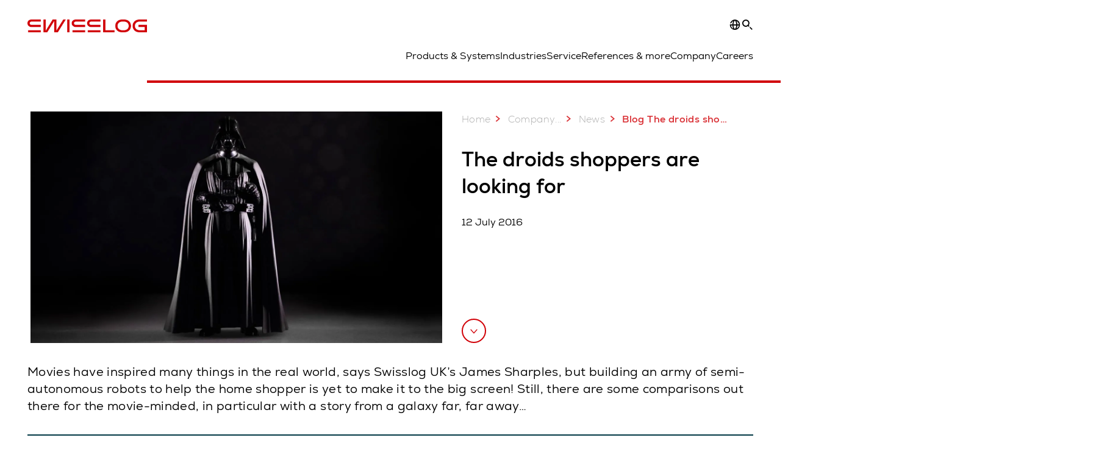

--- FILE ---
content_type: text/html; charset=utf-8
request_url: https://www.swisslog.com/en-au/about-swisslog/newsroom/news/2016/07/blog-the-droids-shoppers-are-looking-for
body_size: 14987
content:
<!DOCTYPE html>
<!--[if lte IE 9]><html class="ie" lang="en-AU"><![endif]-->
<!--[if (!IE)|(IEMobile)]><!--><html class="no-ie" lang="en-AU" ><!--<![endif]-->
<head>
	<title>Blog The droids shoppers are looking for - Swisslog ANZ</title>
	<meta http-equiv="Content-Type" content="text/html; charset=utf-8"/>
    <meta http-equiv="X-UA-Compatible" content="IE=edge"/>
	<meta name="description" content="" />
	<meta name="keywords" content="" />
	<meta name="robots" content="index, follow" />
	<link rel="preload" as="image" fetchpriority="high" href="/-/media/swisslog/images/corporate/newsroom/blog/droids-shoppers.jpg?rev=8b28a5f17b2641b5915a700cc33ed5a1&amp;w=1900&amp;hash=7E82B5A4C398F6415BC29CBDD0B2AFDD" imagesrcset="/-/media/swisslog/images/corporate/newsroom/blog/droids-shoppers.jpg?rev=8b28a5f17b2641b5915a700cc33ed5a1&amp;w=767&amp;hash=343EA28E05EE99EBAF7C6121A5E088A5 767w, /-/media/swisslog/images/corporate/newsroom/blog/droids-shoppers.jpg?rev=8b28a5f17b2641b5915a700cc33ed5a1&amp;w=1400&amp;hash=BA360BA4C64F276DCB97638AD0685C09 1400w, /-/media/swisslog/images/corporate/newsroom/blog/droids-shoppers.jpg?rev=8b28a5f17b2641b5915a700cc33ed5a1&amp;w=1900&amp;hash=7E82B5A4C398F6415BC29CBDD0B2AFDD 1900w" imagesizes="(min-width: 1px) 100vw">
	<link rel="canonical" href="https://www.swisslog.com/en-au/about-swisslog/newsroom/news/2016/07/blog-the-droids-shoppers-are-looking-for" />
	<link rel="alternate" hreflang="x-default" href="https://www.swisslog.com/en-gb/about-swisslog/newsroom/news-press-releases-blog-posts/2016/07/blog-the-droids-shoppers-are-looking-for" />
	<link rel="alternate" hreflang="en" href="https://www.swisslog.com/en-us/about-swisslog/newsroom/news-press-releases-blog-posts/2016/07/blog-the-droids-shoppers-are-looking-for" />
	<link rel="alternate" hreflang="en-AU" href="https://www.swisslog.com/en-au/about-swisslog/newsroom/news/2016/07/blog-the-droids-shoppers-are-looking-for" />
	<link rel="alternate" hreflang="en-MY" href="https://www.swisslog.com/en-my/about-swisslog/newsroom/news/2016/07/blog-the-droids-shoppers-are-looking-for" />
	<link rel="alternate" hreflang="en-GB" href="https://www.swisslog.com/en-gb/about-swisslog/newsroom/news-press-releases-blog-posts/2016/07/blog-the-droids-shoppers-are-looking-for" />
	<link rel="alternate" hreflang="en-US" href="https://www.swisslog.com/en-us/about-swisslog/newsroom/news-press-releases-blog-posts/2016/07/blog-the-droids-shoppers-are-looking-for" />
	
	<link rel="preload" href="/assets/fonts/swisslog/NexaforSwisslog-Regular.woff2" as="font" type="font/woff2" crossorigin />
	<link rel="preload" href="/assets/fonts/swisslog/NexaforSwisslog-Bold.woff2" as="font" type="font/woff2" crossorigin />
	<link rel="preload" href="/assets/fonts/swisslog/NexaforSwisslog-Light.woff2" as="font" type="font/woff2" crossorigin />
	
    <meta name="viewport" id="viewport-meta" content="width=device-width, initial-scale=1.0"/>
    <meta name="content-language" content="en-AU" />
	<meta name="language" content="en-AU"/>
    <!-- facebook -->
    
    
    <!-- OpenGraph -->
    <meta property="og:url" content="https://www.swisslog.com/en-au/about-swisslog/newsroom/news/2016/07/blog-the-droids-shoppers-are-looking-for"/>
    <meta property="og:site_name" content="Swisslog ANZ"/>
	<meta property="og:title" content="Blog The droids shoppers are looking for - Swisslog ANZ"/>
	<meta property="og:image" content="https://www.swisslog.com/-/media/swisslog/images/corporate/newsroom/blog/droids-shoppers.jpg?rev=8b28a5f17b2641b5915a700cc33ed5a1&amp;w=1900&amp;hash=7E82B5A4C398F6415BC29CBDD0B2AFDD"/>
    
	<meta property="og:type" content="WebPage"/>
	

	
	
	<link rel="icon" href="/-/media/swisslog/images/system/swisslog-signet.svg?rev=72d49fc137254ead98b9e3deadd4f341&amp;hash=825E814061396B5535000E3FC945CF28">
	<link rel="shortcut icon" href="/-/media/swisslog/images/system/swisslog-signet.svg?rev=72d49fc137254ead98b9e3deadd4f341&amp;hash=825E814061396B5535000E3FC945CF28">
	<link rel="apple-touch-icon-precomposed" href="/-/media/swisslog/images/system/swisslog-signet.svg?rev=72d49fc137254ead98b9e3deadd4f341&amp;hash=825E814061396B5535000E3FC945CF28"/>
	<link rel="apple-touch-icon" href="/-/media/swisslog/images/system/swisslog-signet.svg?rev=72d49fc137254ead98b9e3deadd4f341&amp;hash=825E814061396B5535000E3FC945CF28"/>
	<meta name="msapplication-TileColor" content="#FFFFFF">
	<meta name="msapplication-TileImage" content="/-/media/swisslog/images/system/swisslog-signet.svg?rev=72d49fc137254ead98b9e3deadd4f341&amp;hash=825E814061396B5535000E3FC945CF28">
	<meta name="msapplication-config" content="/en-au/browserconfig">
	<link rel="manifest" href="/en-au/manifest">
	<meta name="theme-color" content="#D10007">
	
	<style>
		:lang(en-AU){ font-family:'Nexa for Swisslog', Calibri, Segoe UI, Helvetica, Arial, Sans-Serif }
		
	</style>
	<link rel="stylesheet" href="/frontend/dist/app_swisslog.css?v=5.19.1" type="text/css" />
	
    <!-- Google Site Verification -->
<meta name="google-site-verification" content="eqDP84ikUtn04eG8RyydTpSeDAw4UoNFH8f8ARWzNaI" />
<meta name="google-site-verification" content="0tl9f1AnuK3gsCqlOH0m1QyNdAnK-bIbcCLbjQq0E58" />
<!-- End Google Site Verification -->
<!-- Google Tag Manager -->
<script type="text/plain" data-cookiecategory="marketing">
if ( document.querySelector('html').getAttribute("lang") != "zh-CN" && document.querySelector('html').getAttribute("lang") != "en-CN" )
{
(function(w,d,s,l,i){w[l]=w[l]||[];w[l].push({'gtm.start':
new Date().getTime(),event:'gtm.js'});var f=d.getElementsByTagName(s)[0],
j=d.createElement(s),dl=l!='dataLayer'?'&l='+l:'';j.async=true;j.src=
'https://www.googletagmanager.com/gtm.js?id='+i+dl;f.parentNode.insertBefore(j,f);
})(window,document,'script','dataLayer','GTM-TGN48PN');
}
</script>
<!-- End Google Tag Manager -->
	<script>
		var cookieGdpr = {
			cookieNotice: "Due to your cookie settings, this content is not available.",
			consentBtnLabel: "Allow Cookies"
		};
	</script>
	<script>
	 window.dataLayer = window.dataLayer || [];
	 window.dataLayer.push({
	  'event': 'cms-url',
	  'language': 'en-au',
	  'path': '/swisslog/home/about swisslog/newsroom/news/2016/07/blog the droids shoppers are looking for',
	  'id': '9A3D78209DAC488BAA886FA812A6410E'
	 });
	</script>
	<script type="application/ld+json">
	[{"@context":"https://schema.org","@type":"Organization","name":"Swisslog ANZ","url":"/","logo":"https://www.swisslog.com/-/media/swisslog/images/system/swisslog-logo-small.png?rev=4d84689c69ff4a6399789ef4519b0c6c&w=1400&hash=6C9EC8AFC6013E9396ACBEDE17DA99A1","description":"Shaping a data-driven future for the logistics industry with robotic and automated solutions for warehousing and material handling.","address":null,"contactPoint":null,"sameAs":["https://www.linkedin.com/company/swisslog","https://www.instagram.com/swisslog.logistics.automation/","https://www.youtube.com/c/SwisslogLogisticsAutomation/?sub_confirmation=1  ","/en-au/case-studies-and-resources/blog","https://www.facebook.com/swisslog.logistics.automation"],"telephone":null},{"@context":"https://schema.org","@type":"WebPage","name":"Blog The droids shoppers are looking for - Swisslog ANZ","url":"https://www.swisslog.com/en-au/about-swisslog/newsroom/news/2016/07/blog-the-droids-shoppers-are-looking-for","headline":"The droids shoppers are looking for","description":null,"potentialAction":{"@type":"SearchAction","target":"https://www.swisslog.com/en-au/search-results-page?q={search_term_string}","query-input":"required name=search_term_string"}},{"@context":"https://schema.org","@type":"BreadcrumbList","itemListElement":[{"@type":"ListItem","position":1,"item":{"@id":"/en-au/about-swisslog/newsroom/news/2016/07/blog-the-droids-shoppers-are-looking-for","name":"Blog The droids shoppers are looking for"}}]},{"@context":"https://schema.org","@type":"NewsArticle","mainEntityOfPage":null,"headline":"The droids shoppers are looking for","image":["https://www.swisslog.com/-/media/swisslog/images/corporate/newsroom/blog/droids-shoppers.jpg?rev=8b28a5f17b2641b5915a700cc33ed5a1&w=1900&hash=7E82B5A4C398F6415BC29CBDD0B2AFDD"],"datePublished":"2018-07-04T06:21:57Z","dateModified":"2019-09-20T08:12:40Z","isPartOf":null}]
	</script>

	
	
<link rel="stylesheet" href="/dist/cookieconsent.swisslog.css" fetchpriority="high" />

<script defer src="/assets/cookieconsent/cookieconsent.js" fetchpriority="high"></script>

<script>
    document.documentElement.classList.add('cc-kuka');	// Do not remove!
    document.documentElement.classList.add('cc-swisslog');	// cc-kuka, cc-swisslog, cc-healthcare, cc-translogic

    window.addEventListener('load', function () {
    	const cc = initCookieConsent();
    	const options = {
    		autoclear_cookies: true,
    		// autorun: true,                          					// default: true
			cookie_domain: '', 					    // Enter base domain
    		// cookie_expiration: 182,                 					// default: 182 (days)
			cookie_name: 'gdpr_settings_sl',               				// default: 'gdpr_settings'
    		// cookie_necessary_only_expiration: 182   					// default: disabled
    		// cookie_path: '/',                       					// default: root
    		// cookie_same_site: 'Lax',                					// default: 'Lax'
    		current_lang: 'en-AU',								// Required, adapt to fit your needs
    		// hide_from_bots: true,                   					// default: true
    		languages: {},							   					// Required, do not remove
    		page_scripts: true,											// Required, do not remove

    		// How consent and settings modals are displayed:
    		gui_options: {
    			consent_modal: {
    				layout: 'cloud',               		// box / cloud / bar
    				position: 'bottom center',     		// left / right / center + top / middle / bottom
    				transition: 'zoom'           		// slide / zoom
    			},
    			settings_modal: {
    				layout: 'box',                 		// bar / box
    				// position: 'left',              	// left / right
    				transition: 'zoom'             		// slide / zoom
    			}
    		},

			// Dispatch events when user interacts with the consent modal:
			onAccept: (cookie) => {
				const acceptEvent = new CustomEvent('cookieConsentAccept', { detail: { cookie, cc: window.cc } });
				document.dispatchEvent(acceptEvent);
			},
			onChange: (cookie, changed_categories) => {
				const changeEvent = new CustomEvent('cookieConsentChange', { detail: { cookie, changed_categories, cc: window.cc } });
				document.dispatchEvent(changeEvent);
			},
    	};

    	fetch(`/api/cxxkxxcxnsxnt/swisslog?sc_lang=${options.current_lang}`)
    		.then(response => response.json())
    		.then(data => {
    			options.languages[options.current_lang] = data;
    			cc.run(options);
                window.cc = cc; // Make cc available after it has executed.
    		})
    		.catch(error => {
    			console.error('Error in fetching Cookie Consent config:', error);
    		});
    });
</script>

	

</head>


<body id="layout-swisslog" class="mod mod-layout   " data-connectors="responsive, toggle">
	

	

	
	
	<header class="o-header js-header">
	<nav class="mod mod-nav m-flyout hidden-print" data-connectors="responsive, toggle">
	
	<div class="m-flyout__wrapper">
		<div class="container mod-nav__overlay js-overlay">
			<div class="icon-close-32 js-hide-menu" data-target="nav"></div>
			<div class="m-flyout__main-col js-main-col col-12 col-md-6 col-lg-3">
				
				<ul class="m-flyout__list h-styled-scrollbar h-styled-scrollbar--color-cta h-styled-scrollbar--thin js-list js-styled-scrollbar">
					
					<li class="m-flyout__item js-first-level js-nav-item" data-menu-id="">
						<a href="/en-au" class="d-flex d-sm-flex align-items-center justify-content-between hidden-md hidden-lg d-lg-none">
							Home
							
						</a>
						
					</li>
					
					<li class="m-flyout__item js-first-level js-nav-item js-is-parent" data-menu-id="78767B4F16664BD097285666D136374A">
						<a href="#" class="d-flex d-sm-flex align-items-center justify-content-between hidden-md hidden-lg d-lg-none">
							Products &amp; Systems
							<span class="icon-arrow-right-24 ps-2"></span>
						</a>
						
						<section class="mod-nav__intro m-flyout__item hidden-xs hidden-sm">
							
							<figure>
								<picture class="h-ratio h-ratio16-9">
									<img data-src="/-/media/swisslog/images/logistics-warehouse-distribution-automation/what-we-do/3d-logistics-center.jpg?rev=34b1ad264b7941caa31dc74356c70d9e&w=767&hash=A8C6F2414318E9AEC6DE2D7987A3C1A1" />
								</picture>
							</figure>
							
							<h4 class="mt-sm-4">Products &amp; systems for automated logistics</h4>
							<p class="p2 mt-sm-3 mb-sm-0">Discover a wide range of technologies that will boost your automated materials handling performance while reducing costs.</p>
							<a href="/en-au/products-systems-solutions">
								<span class="a-btn a-btn--primary a-btn--color-cta">
									Learn more
								</span>
							</a>
						</section>
						
						<div class="m-flyout__column">
							
							<ul class="m-flyout__list h-styled-scrollbar h-styled-scrollbar--color-cta h-styled-scrollbar--thin js-list js-styled-scrollbar">
								<li class="mod-nav__back-link js-back-link pt-lg-0">
									<a href="#" class="mod-nav__back-btn d-flex align-items-center hidden-sm">
										<span class="icon-arrow-left-24 pe-2"></span>
										Products &amp; Systems
									</a>
								</li>
								<li class="m-flyout__item">
									<a href="/en-au/products-systems-solutions">Overview Products &amp; Systems</a>
								</li>
								
<li class="m-flyout__item js-nav-item js-is-parent">
	
	<a class="d-flex align-items-center justify-content-between " href="#">
		Storage &amp; Retrieval ASRS
		<span class="icon-arrow-right-24 ps-2"></span>
	</a>
	
	<div class="m-flyout__column">
		<ul class="m-flyout__list h-styled-scrollbar h-styled-scrollbar--color-cta h-styled-scrollbar--thin js-list js-styled-scrollbar">
			<li class="mod-nav__back-link js-back-link pt-lg-0">
				<a href="#" class="mod-nav__back-btn d-flex align-items-center hidden-sm">
					<span class="icon-arrow-left-24 pe-2"></span>
					Storage &amp; Retrieval ASRS
				</a>
			</li>
			<li class="m-flyout__item">
				<a href="/en-au/products-systems-solutions/asrs-automated-storage-retrieval-systems">Overview Storage &amp; Retrieval ASRS</a>
			</li>
			
			<template class="sublist-template">
				
<li class="m-flyout__item js-nav-item js-is-parent">
	
	<a class="d-flex align-items-center justify-content-between " href="#">
		For Small Loads
		<span class="icon-arrow-right-24 ps-2"></span>
	</a>
	
	<div class="m-flyout__column">
		<ul class="m-flyout__list h-styled-scrollbar h-styled-scrollbar--color-cta h-styled-scrollbar--thin js-list js-styled-scrollbar">
			<li class="mod-nav__back-link js-back-link pt-lg-0">
				<a href="#" class="mod-nav__back-btn d-flex align-items-center hidden-sm">
					<span class="icon-arrow-left-24 pe-2"></span>
					For Small Loads
				</a>
			</li>
			<li class="m-flyout__item">
				<a href="/en-au/products-systems-solutions/asrs-automated-storage-retrieval-systems/boxes-cartons-small-parts-items">Mini Load Storage Systems</a>
			</li>
			
			<template class="sublist-template">
				
<li class="m-flyout__item js-nav-item">
	
	<a href="/en-au/products-systems-solutions/asrs-automated-storage-retrieval-systems/boxes-cartons-small-parts-items/tornado">Mini Load Crane Tornado</a>
	
</li>

<li class="m-flyout__item js-nav-item">
	
	<a href="/en-au/products-systems-solutions/asrs-automated-storage-retrieval-systems/boxes-cartons-small-parts-items/cyclonecarrier-shuttle-system-logistics">Light Goods Shuttle CycloneCarrier</a>
	
</li>

<li class="m-flyout__item js-nav-item">
	
	<a href="/en-au/products-systems-solutions/asrs-automated-storage-retrieval-systems/boxes-cartons-small-parts-items/carrypick-storage-and-picking-system">Mobile Robot based CarryPick</a>
	
</li>

<li class="m-flyout__item js-nav-item">
	
	<a href="/en-au/products-systems-solutions/asrs-automated-storage-retrieval-systems/autostore-integrator">Cube-based AutoStore</a>
	
</li>


			</template>
			
			<div class="h-styled-scrollbar__track">
	<div class="h-styled-scrollbar__thumb"></div>
</div>

		</ul>
	</div>
</li>

<li class="m-flyout__item js-nav-item js-is-parent">
	
	<a class="d-flex align-items-center justify-content-between " href="#">
		For Pallets &amp; Heavy Loads
		<span class="icon-arrow-right-24 ps-2"></span>
	</a>
	
	<div class="m-flyout__column">
		<ul class="m-flyout__list h-styled-scrollbar h-styled-scrollbar--color-cta h-styled-scrollbar--thin js-list js-styled-scrollbar">
			<li class="mod-nav__back-link js-back-link pt-lg-0">
				<a href="#" class="mod-nav__back-btn d-flex align-items-center hidden-sm">
					<span class="icon-arrow-left-24 pe-2"></span>
					For Pallets &amp; Heavy Loads
				</a>
			</li>
			<li class="m-flyout__item">
				<a href="/en-au/products-systems-solutions/asrs-automated-storage-retrieval-systems/automated-pallet-warehouse">Solutions for Pallets &amp; Heavy Loads</a>
			</li>
			
			<template class="sublist-template">
				
<li class="m-flyout__item js-nav-item">
	
	<a href="/en-au/products-systems-solutions/asrs-automated-storage-retrieval-systems/automated-pallet-warehouse/powerstore-shuttle-system-for-pallet-warehousing">Pallet Shuttle PowerStore</a>
	
</li>

<li class="m-flyout__item js-nav-item">
	
	<a href="/en-au/products-systems-solutions/asrs-automated-storage-retrieval-systems/automated-pallet-warehouse/vectura-pallet-stacker-crane-high-bay-warehouse-hbw">Pallet Stacker Crane Vectura</a>
	
</li>


			</template>
			
			<div class="h-styled-scrollbar__track">
	<div class="h-styled-scrollbar__thumb"></div>
</div>

		</ul>
	</div>
</li>

<li class="m-flyout__item js-nav-item">
	
	<a href="/en-au/products-systems-solutions/asrs-automated-storage-retrieval-systems/autostore-integrator">Cube-based AutoStore</a>
	
</li>

<li class="m-flyout__item js-nav-item">
	
	<a href="/en-au/products-systems-solutions/asrs-automated-storage-retrieval-systems/automated-high-bay-warehouse">Automated High Bay Warehouse Pallets</a>
	
</li>

<li class="m-flyout__item js-nav-item">
	
	<a href="/en-au/products-systems-solutions/asrs-automated-storage-retrieval-systems/storage-shuttle-system">Shuttle Storage Solutions</a>
	
</li>


			</template>
			
			<div class="h-styled-scrollbar__track">
	<div class="h-styled-scrollbar__thumb"></div>
</div>

		</ul>
	</div>
</li>

<li class="m-flyout__item js-nav-item js-is-parent">
	
	<a class="d-flex align-items-center justify-content-between " href="#">
		Transport &amp; Conveyors
		<span class="icon-arrow-right-24 ps-2"></span>
	</a>
	
	<div class="m-flyout__column">
		<ul class="m-flyout__list h-styled-scrollbar h-styled-scrollbar--color-cta h-styled-scrollbar--thin js-list js-styled-scrollbar">
			<li class="mod-nav__back-link js-back-link pt-lg-0">
				<a href="#" class="mod-nav__back-btn d-flex align-items-center hidden-sm">
					<span class="icon-arrow-left-24 pe-2"></span>
					Transport &amp; Conveyors
				</a>
			</li>
			<li class="m-flyout__item">
				<a href="/en-au/products-systems-solutions/transport-conveyor-systems">Overview Transport &amp; Conveyors</a>
			</li>
			
			<template class="sublist-template">
				
<li class="m-flyout__item js-nav-item">
	
	<a href="/en-au/products-systems-solutions/transport-conveyor-systems/mobile-robotics">Autonomous mobile robots IntraMove</a>
	
</li>

<li class="m-flyout__item js-nav-item">
	
	<a href="/en-au/products-systems-solutions/transport-conveyor-systems/electrified-monorail-transport-system">Electrified MonoRail transport system</a>
	
</li>

<li class="m-flyout__item js-nav-item">
	
	<a href="/en-au/products-systems-solutions/transport-conveyor-systems/promove-pallet-conveyor">Pallet Conveyor ProMove</a>
	
</li>

<li class="m-flyout__item js-nav-item">
	
	<a href="/en-au/products-systems-solutions/transport-conveyor-systems/quickmove-conveyor-system-for-small-loads">Small Loads Conveyor QuickMove</a>
	
</li>


			</template>
			
			<div class="h-styled-scrollbar__track">
	<div class="h-styled-scrollbar__thumb"></div>
</div>

		</ul>
	</div>
</li>

<li class="m-flyout__item js-nav-item js-is-parent">
	
	<a class="d-flex align-items-center justify-content-between " href="#">
		Picking &amp; Palletizing
		<span class="icon-arrow-right-24 ps-2"></span>
	</a>
	
	<div class="m-flyout__column">
		<ul class="m-flyout__list h-styled-scrollbar h-styled-scrollbar--color-cta h-styled-scrollbar--thin js-list js-styled-scrollbar">
			<li class="mod-nav__back-link js-back-link pt-lg-0">
				<a href="#" class="mod-nav__back-btn d-flex align-items-center hidden-sm">
					<span class="icon-arrow-left-24 pe-2"></span>
					Picking &amp; Palletizing
				</a>
			</li>
			<li class="m-flyout__item">
				<a href="/en-au/products-systems-solutions/picking-palletizing-order-fulfillment">Overview Picking &amp; Palletizing</a>
			</li>
			
			<template class="sublist-template">
				
<li class="m-flyout__item js-nav-item">
	
	<a href="/en-au/products-systems-solutions/picking-palletizing-order-fulfillment/person-to-goods-caddypick-case-order-picking">Person to Goods Case Picking: CaddyPick </a>
	
</li>

<li class="m-flyout__item js-nav-item">
	
	<a href="/en-au/products-systems-solutions/picking-palletizing-order-fulfillment/goods-to-person">Goods to Person Picking Systems</a>
	
</li>

<li class="m-flyout__item js-nav-item js-is-parent">
	
	<a class="d-flex align-items-center justify-content-between " href="#">
		Robot Based
		<span class="icon-arrow-right-24 ps-2"></span>
	</a>
	
	<div class="m-flyout__column">
		<ul class="m-flyout__list h-styled-scrollbar h-styled-scrollbar--color-cta h-styled-scrollbar--thin js-list js-styled-scrollbar">
			<li class="mod-nav__back-link js-back-link pt-lg-0">
				<a href="#" class="mod-nav__back-btn d-flex align-items-center hidden-sm">
					<span class="icon-arrow-left-24 pe-2"></span>
					Robot Based
				</a>
			</li>
			<li class="m-flyout__item">
				<a href="/en-au/products-systems-solutions/picking-palletizing-order-fulfillment/robot-based">Overview Robot Based Picking</a>
			</li>
			
			<template class="sublist-template">
				
<li class="m-flyout__item js-nav-item">
	
	<a href="/en-au/products-systems-solutions/picking-palletizing-order-fulfillment/robot-based/mixed-case-palletizing-acpaq">Mixed Case Palletizing ACPaQ</a>
	
</li>

<li class="m-flyout__item js-nav-item">
	
	<a href="/en-au/products-systems-solutions/picking-palletizing-order-fulfillment/robot-based/robotic-piece-picking-itempiq">Robotic Item Picking ItemPiQ</a>
	
</li>


			</template>
			
			<div class="h-styled-scrollbar__track">
	<div class="h-styled-scrollbar__thumb"></div>
</div>

		</ul>
	</div>
</li>


			</template>
			
			<div class="h-styled-scrollbar__track">
	<div class="h-styled-scrollbar__thumb"></div>
</div>

		</ul>
	</div>
</li>

<li class="m-flyout__item js-nav-item js-is-parent">
	
	<a class="d-flex align-items-center justify-content-between " href="#">
		Software
		<span class="icon-arrow-right-24 ps-2"></span>
	</a>
	
	<div class="m-flyout__column">
		<ul class="m-flyout__list h-styled-scrollbar h-styled-scrollbar--color-cta h-styled-scrollbar--thin js-list js-styled-scrollbar">
			<li class="mod-nav__back-link js-back-link pt-lg-0">
				<a href="#" class="mod-nav__back-btn d-flex align-items-center hidden-sm">
					<span class="icon-arrow-left-24 pe-2"></span>
					Software
				</a>
			</li>
			<li class="m-flyout__item">
				<a href="/en-au/products-systems-solutions/software">Overview Software</a>
			</li>
			
			<template class="sublist-template">
				
<li class="m-flyout__item js-nav-item">
	
	<a href="/en-au/products-systems-solutions/software/synq-warehouse-management-system-wms-mfcs">SynQ Warehouse Management System (WMS)</a>
	
</li>

<li class="m-flyout__item js-nav-item">
	
	<a href="/en-au/products-systems-solutions/software/sap-ewm-extended-warehouse-management">SAP EWM</a>
	
</li>


			</template>
			
			<div class="h-styled-scrollbar__track">
	<div class="h-styled-scrollbar__thumb"></div>
</div>

		</ul>
	</div>
</li>

<li class="m-flyout__item js-nav-item js-is-parent">
	
	<a class="d-flex align-items-center justify-content-between " href="#">
		Products A to Z
		<span class="icon-arrow-right-24 ps-2"></span>
	</a>
	
	<div class="m-flyout__column">
		<ul class="m-flyout__list h-styled-scrollbar h-styled-scrollbar--color-cta h-styled-scrollbar--thin js-list js-styled-scrollbar">
			<li class="mod-nav__back-link js-back-link pt-lg-0">
				<a href="#" class="mod-nav__back-btn d-flex align-items-center hidden-sm">
					<span class="icon-arrow-left-24 pe-2"></span>
					Products A to Z
				</a>
			</li>
			<li class="m-flyout__item">
				<a href="/en-au/products-systems-solutions/overview-by-products">Overview Products A to Z</a>
			</li>
			
			<template class="sublist-template">
				
<li class="m-flyout__item js-nav-item">
	
	<a href="/en-au/products-systems-solutions/picking-palletizing-order-fulfillment/robot-based/mixed-case-palletizing-acpaq">ACPaQ – Case palletizing  </a>
	
</li>

<li class="m-flyout__item js-nav-item">
	
	<a href="/en-au/products-systems-solutions/asrs-automated-storage-retrieval-systems/autostore-integrator">AutoStore – Small parts storage &amp; picking</a>
	
</li>

<li class="m-flyout__item js-nav-item">
	
	<a href="/en-au/products-systems-solutions/picking-palletizing-order-fulfillment/person-to-goods-caddypick-case-order-picking">CaddyPick – Monorail based picking system</a>
	
</li>

<li class="m-flyout__item js-nav-item">
	
	<a href="/en-au/products-systems-solutions/asrs-automated-storage-retrieval-systems/boxes-cartons-small-parts-items/carrypick-storage-and-picking-system">CarryPick - Order picking system</a>
	
</li>

<li class="m-flyout__item js-nav-item">
	
	<a href="/en-au/products-systems-solutions/overview-by-products/carrystar-redirect-en-au-only">CarryStar – Fully automated layer and stack picking</a>
	
</li>

<li class="m-flyout__item js-nav-item">
	
	<a href="/en-au/products-systems-solutions/asrs-automated-storage-retrieval-systems/boxes-cartons-small-parts-items/cyclonecarrier-shuttle-system-logistics">CycloneCarrier – Small loads shuttle storage system</a>
	
</li>

<li class="m-flyout__item js-nav-item">
	
	<a href="/en-au/products-systems-solutions/transport-conveyor-systems/mobile-robotics">IntraMove – Autonomous mobile robots (AMRs)</a>
	
</li>

<li class="m-flyout__item js-nav-item">
	
	<a href="/en-au/products-systems-solutions/picking-palletizing-order-fulfillment/robot-based/robotic-piece-picking-itempiq">ItemPiQ – Robot based item picking</a>
	
</li>

<li class="m-flyout__item js-nav-item">
	
	<a href="/en-au/products-systems-solutions/transport-conveyor-systems/electrified-monorail-transport-system">Monorail – Electrified transport system</a>
	
</li>

<li class="m-flyout__item js-nav-item">
	
	<a href="/en-au/products-systems-solutions/asrs-automated-storage-retrieval-systems/automated-pallet-warehouse/powerstore-shuttle-system-for-pallet-warehousing">PowerStore – Pallet shuttle system HBW</a>
	
</li>

<li class="m-flyout__item js-nav-item">
	
	<a href="/en-au/products-systems-solutions/transport-conveyor-systems/promove-pallet-conveyor">ProMove – Conveyor system pallets</a>
	
</li>

<li class="m-flyout__item js-nav-item">
	
	<a href="/en-au/products-systems-solutions/transport-conveyor-systems/quickmove-conveyor-system-for-small-loads">QuickMove – Conveyor system</a>
	
</li>

<li class="m-flyout__item js-nav-item">
	
	<a href="/en-au/products-systems-solutions/software/sap-ewm-extended-warehouse-management">SAP EWM – Ext. WMS platform</a>
	
</li>

<li class="m-flyout__item js-nav-item">
	
	<a href="/en-au/products-systems-solutions/software/synq-warehouse-management-system-wms-mfcs">SynQ software – Intelligent WMS platform</a>
	
</li>

<li class="m-flyout__item js-nav-item">
	
	<a href="/en-au/products-systems-solutions/asrs-automated-storage-retrieval-systems/boxes-cartons-small-parts-items/tornado">Tornado – Miniload crane</a>
	
</li>

<li class="m-flyout__item js-nav-item">
	
	<a href="/en-au/products-systems-solutions/asrs-automated-storage-retrieval-systems/automated-pallet-warehouse/vectura-pallet-stacker-crane-high-bay-warehouse-hbw">Vectura – Pallet stacker crane for HBW</a>
	
</li>


			</template>
			
			<div class="h-styled-scrollbar__track">
	<div class="h-styled-scrollbar__thumb"></div>
</div>

		</ul>
	</div>
</li>

<li class="m-flyout__item js-nav-item">
	
	<a href="/en-au/products-systems-solutions/products-for-warehouse-logistics-integrators">Products for Integrators</a>
	
</li>


								<div class="h-styled-scrollbar__track">
	<div class="h-styled-scrollbar__thumb"></div>
</div>

							</ul>
						</div>
					</li>
					
					<li class="m-flyout__item js-first-level js-nav-item js-is-parent" data-menu-id="97C2A8FAB2A84324B30A1D1DEB5D9805">
						<a href="#" class="d-flex d-sm-flex align-items-center justify-content-between hidden-md hidden-lg d-lg-none">
							Industries
							<span class="icon-arrow-right-24 ps-2"></span>
						</a>
						
						<section class="mod-nav__intro m-flyout__item hidden-xs hidden-sm">
							
							<figure>
								<picture class="h-ratio h-ratio16-9">
									<img data-src="/-/media/swisslog/images/logistics-warehouse-distribution-automation/business-solutions/consulting-industries.jpg?rev=acf0cdfb64d041fc89db324f6f1aa777&w=767&hash=808AD1B52D280B35326EE233AD953CCC" />
								</picture>
							</figure>
							
							<h4 class="mt-sm-4">Logistics automation for your industry </h4>
							<p class="p2 mt-sm-3 mb-sm-0">Solutions and consulting: Swisslog has decades of experience providing logistics &amp; warehouse automation for the key industries.</p>
							<a href="/en-au/business-solutions">
								<span class="a-btn a-btn--primary a-btn--color-cta">
									Learn more
								</span>
							</a>
						</section>
						
						<div class="m-flyout__column">
							
							<ul class="m-flyout__list h-styled-scrollbar h-styled-scrollbar--color-cta h-styled-scrollbar--thin js-list js-styled-scrollbar">
								<li class="mod-nav__back-link js-back-link pt-lg-0">
									<a href="#" class="mod-nav__back-btn d-flex align-items-center hidden-sm">
										<span class="icon-arrow-left-24 pe-2"></span>
										Industries
									</a>
								</li>
								<li class="m-flyout__item">
									<a href="/en-au/business-solutions">Overview Industry Solutions</a>
								</li>
								
<li class="m-flyout__item js-nav-item">
	
	<a href="/en-au/business-solutions/food-and-beverage-warehouse-automation">Food and Beverage</a>
	
</li>

<li class="m-flyout__item js-nav-item">
	
	<a href="/en-au/business-solutions/grocery-distribution">Grocery Distribution</a>
	
</li>

<li class="m-flyout__item js-nav-item">
	
	<a href="/en-au/business-solutions/fashion-apparel-distribution-automation">Fashion and Apparel</a>
	
</li>

<li class="m-flyout__item js-nav-item">
	
	<a href="/en-au/business-solutions/general-merchandise-automation">General Merchandise</a>
	
</li>

<li class="m-flyout__item js-nav-item">
	
	<a href="/en-au/business-solutions/other">More industry expertise</a>
	
</li>


								<div class="h-styled-scrollbar__track">
	<div class="h-styled-scrollbar__thumb"></div>
</div>

							</ul>
						</div>
					</li>
					
					<li class="m-flyout__item js-first-level js-nav-item js-is-parent" data-menu-id="85105DE812B8420E9171F8CA4FE3F0D4">
						<a href="#" class="d-flex d-sm-flex align-items-center justify-content-between hidden-md hidden-lg d-lg-none">
							Service
							<span class="icon-arrow-right-24 ps-2"></span>
						</a>
						
						<section class="mod-nav__intro m-flyout__item hidden-xs hidden-sm">
							
							<figure>
								<picture class="h-ratio h-ratio16-9">
									<img data-src="/-/media/swisslog/images/logistics-warehouse-distribution-automation/customer-service/system-operations-computer.jpg?rev=558ccba7331844a9acdb93466aeae0af&w=767&hash=B2B1BF70E9C7B94881459062CF6B4864" />
								</picture>
							</figure>
							
							<h4 class="mt-sm-4">Our Customer Service Portfolio</h4>
							<p class="p2 mt-sm-3 mb-sm-0">Imagine if you had the formula for 100% uptime. We strive to give you complete confidence, ensuring you get the right solutions and the best services.</p>
							<a href="/en-au/customer-service-and-support">
								<span class="a-btn a-btn--primary a-btn--color-cta">
									Learn more
								</span>
							</a>
						</section>
						
						<div class="m-flyout__column">
							
							<ul class="m-flyout__list h-styled-scrollbar h-styled-scrollbar--color-cta h-styled-scrollbar--thin js-list js-styled-scrollbar">
								<li class="mod-nav__back-link js-back-link pt-lg-0">
									<a href="#" class="mod-nav__back-btn d-flex align-items-center hidden-sm">
										<span class="icon-arrow-left-24 pe-2"></span>
										Service
									</a>
								</li>
								<li class="m-flyout__item">
									<a href="/en-au/customer-service-and-support">Full Customer Service Portfolio</a>
								</li>
								
<li class="m-flyout__item js-nav-item">
	
	<a href="/en-au/about-swisslog/local-customer-service-contacts">Local Service Contacts </a>
	
</li>

<li class="m-flyout__item js-nav-item">
	
	<a href="/en-au/customer-service-and-support/technical-support">Technical Support</a>
	
</li>

<li class="m-flyout__item js-nav-item js-is-parent">
	
	<a class="d-flex align-items-center justify-content-between " href="#">
		Preventative Maintenance
		<span class="icon-arrow-right-24 ps-2"></span>
	</a>
	
	<div class="m-flyout__column">
		<ul class="m-flyout__list h-styled-scrollbar h-styled-scrollbar--color-cta h-styled-scrollbar--thin js-list js-styled-scrollbar">
			<li class="mod-nav__back-link js-back-link pt-lg-0">
				<a href="#" class="mod-nav__back-btn d-flex align-items-center hidden-sm">
					<span class="icon-arrow-left-24 pe-2"></span>
					Preventative Maintenance
				</a>
			</li>
			<li class="m-flyout__item">
				<a href="/en-au/customer-service-and-support/preventative-maintenance">Overview Preventative Maintenance</a>
			</li>
			
			<template class="sublist-template">
				
<li class="m-flyout__item js-nav-item">
	
	<a href="/en-au/customer-service-and-support/preventative-maintenance/field-service">Field Service</a>
	
</li>

<li class="m-flyout__item js-nav-item">
	
	<a href="/en-au/customer-service-and-support/preventative-maintenance/system-operations">System Operations</a>
	
</li>

<li class="m-flyout__item js-nav-item">
	
	<a href="/en-au/customer-service-and-support/preventative-maintenance/condition-monitoring">Condition Monitoring</a>
	
</li>


			</template>
			
			<div class="h-styled-scrollbar__track">
	<div class="h-styled-scrollbar__thumb"></div>
</div>

		</ul>
	</div>
</li>

<li class="m-flyout__item js-nav-item">
	
	<a href="/en-au/customer-service-and-support/system-optimization">System Optimization</a>
	
</li>

<li class="m-flyout__item js-nav-item">
	
	<a href="/en-au/customer-service-and-support/spare-parts">Spare Parts</a>
	
</li>

<li class="m-flyout__item js-nav-item">
	
	<a href="/en-au/customer-service-and-support/it-managed-services">IT Managed Services</a>
	
</li>

<li class="m-flyout__item js-nav-item">
	
	<a href="/en-au/customer-service-and-support/expansion-and-modernization">Expansion &amp; Modernization</a>
	
</li>

<li class="m-flyout__item js-nav-item">
	
	<a href="/en-au/customer-service-and-support/training">Training</a>
	
</li>


								<div class="h-styled-scrollbar__track">
	<div class="h-styled-scrollbar__thumb"></div>
</div>

							</ul>
						</div>
					</li>
					
					<li class="m-flyout__item js-first-level js-nav-item js-is-parent" data-menu-id="F5E60609B28C427DA419154A10C280B5">
						<a href="#" class="d-flex d-sm-flex align-items-center justify-content-between hidden-md hidden-lg d-lg-none">
							References &amp; more
							<span class="icon-arrow-right-24 ps-2"></span>
						</a>
						
						<section class="mod-nav__intro m-flyout__item hidden-xs hidden-sm">
							
							<figure>
								<picture class="h-ratio h-ratio16-9">
									<img data-src="/-/media/swisslog/images/logistics-warehouse-distribution-automation/whitepaper/whitepapers.jpg?rev=e85a6549debf49bb937c035d5f2e3635&w=767&hash=E808EA2D1999DA9C3C16AFA887EE4721" />
								</picture>
							</figure>
							
							<h4 class="mt-sm-4">Resources &amp; downloads</h4>
							<p class="p2 mt-sm-3 mb-sm-0">Browse our library of resources, including webinars, case studies, whitepapers &amp; more. Free exclusive downloads.</p>
							<a href="/en-au/case-studies-and-resources">
								<span class="a-btn a-btn--primary a-btn--color-cta">
									Learn more
								</span>
							</a>
						</section>
						
						<div class="m-flyout__column">
							
							<ul class="m-flyout__list h-styled-scrollbar h-styled-scrollbar--color-cta h-styled-scrollbar--thin js-list js-styled-scrollbar">
								<li class="mod-nav__back-link js-back-link pt-lg-0">
									<a href="#" class="mod-nav__back-btn d-flex align-items-center hidden-sm">
										<span class="icon-arrow-left-24 pe-2"></span>
										References &amp; more
									</a>
								</li>
								<li class="m-flyout__item">
									<a href="/en-au/case-studies-and-resources">Downloads Overview</a>
								</li>
								
<li class="m-flyout__item js-nav-item">
	
	<a href="/en-au/case-studies-and-resources/blog">Blog</a>
	
</li>

<li class="m-flyout__item js-nav-item">
	
	<a href="/en-au/case-studies-and-resources/case-studies">Case Studies</a>
	
</li>

<li class="m-flyout__item js-nav-item">
	
	<a href="/en-au/case-studies-and-resources/webinars">Webinars</a>
	
</li>

<li class="m-flyout__item js-nav-item">
	
	<a href="/en-au/case-studies-and-resources/white-papers">White Papers &amp; E-Books</a>
	
</li>

<li class="m-flyout__item js-nav-item">
	
	<a href="/en-au/knowledge">Knowledge area</a>
	
</li>


								<div class="h-styled-scrollbar__track">
	<div class="h-styled-scrollbar__thumb"></div>
</div>

							</ul>
						</div>
					</li>
					
					<li class="m-flyout__item js-first-level js-nav-item js-is-parent js-is-active" data-menu-id="47A3446C07D44AA18072FDBF8E74ED05">
						<a href="#" class="d-flex d-sm-flex align-items-center justify-content-between hidden-md hidden-lg d-lg-none">
							Company
							<span class="icon-arrow-right-24 ps-2"></span>
						</a>
						
						<section class="mod-nav__intro m-flyout__item hidden-xs hidden-sm">
							
							<figure>
								<picture class="h-ratio h-ratio16-9">
									<img data-src="/-/media/swisslog/images/corporate/about-swisslog/swisslog-locations-switzerland-office.jpg?rev=72f4d9fcf982461099f45c8c1767547c&w=767&hash=60B4C5AC9D64EC896777AA733BC41EE2" />
								</picture>
							</figure>
							
							<h4 class="mt-sm-4">Swisslog history, facts &amp; figures</h4>
							<p class="p2 mt-sm-3 mb-sm-0">Swisslog is a global company with Swiss roots. Learn more about our company&#39;s facts, figures, history, management, locations and sustainability.</p>
							<a href="/en-au/about-swisslog">
								<span class="a-btn a-btn--primary a-btn--color-cta">
									Learn more
								</span>
							</a>
						</section>
						
						<div class="m-flyout__column">
							
							<ul class="m-flyout__list h-styled-scrollbar h-styled-scrollbar--color-cta h-styled-scrollbar--thin js-list js-styled-scrollbar">
								<li class="mod-nav__back-link js-back-link pt-lg-0">
									<a href="#" class="mod-nav__back-btn d-flex align-items-center hidden-sm">
										<span class="icon-arrow-left-24 pe-2"></span>
										Company
									</a>
								</li>
								<li class="m-flyout__item js-is-active-title">
									<a href="/en-au/about-swisslog">About Swisslog Overview</a>
								</li>
								
<li class="m-flyout__item js-nav-item js-is-parent js-is-active">
	
	<a class="d-flex align-items-center justify-content-between is-active" href="#">
		News &amp; Events
		<span class="icon-arrow-right-24 ps-2"></span>
	</a>
	
	<div class="m-flyout__column">
		<ul class="m-flyout__list h-styled-scrollbar h-styled-scrollbar--color-cta h-styled-scrollbar--thin js-list js-styled-scrollbar">
			<li class="mod-nav__back-link js-back-link pt-lg-0">
				<a href="#" class="mod-nav__back-btn d-flex align-items-center hidden-sm">
					<span class="icon-arrow-left-24 pe-2"></span>
					News &amp; Events
				</a>
			</li>
			<li class="m-flyout__item js-is-active-title">
				<a href="/en-au/about-swisslog/newsroom">Overview News &amp; Events</a>
			</li>
			
			
<li class="m-flyout__item js-nav-item">
	
	<a href="/en-au/about-swisslog/newsroom/events-trade-shows-exhibition-conference">Events &amp; Trade Shows</a>
	
</li>

<li class="m-flyout__item js-nav-item js-is-active">
	
	<a href="/en-au/about-swisslog/newsroom/news">News</a>
	
</li>

<li class="m-flyout__item js-nav-item">
	
	<a href="/en-au/about-swisslog/newsroom/press">Press area</a>
	
</li>


			
			<div class="h-styled-scrollbar__track">
	<div class="h-styled-scrollbar__thumb"></div>
</div>

		</ul>
	</div>
</li>

<li class="m-flyout__item js-nav-item js-is-parent">
	
	<a class="d-flex align-items-center justify-content-between " href="#">
		What we do
		<span class="icon-arrow-right-24 ps-2"></span>
	</a>
	
	<div class="m-flyout__column">
		<ul class="m-flyout__list h-styled-scrollbar h-styled-scrollbar--color-cta h-styled-scrollbar--thin js-list js-styled-scrollbar">
			<li class="mod-nav__back-link js-back-link pt-lg-0">
				<a href="#" class="mod-nav__back-btn d-flex align-items-center hidden-sm">
					<span class="icon-arrow-left-24 pe-2"></span>
					What we do
				</a>
			</li>
			<li class="m-flyout__item">
				<a href="/en-au/about-swisslog/our-offering">Our Offering at a Glance</a>
			</li>
			
			<template class="sublist-template">
				
<li class="m-flyout__item js-nav-item">
	
	<a href="/en-au/about-swisslog/our-offering/your-partner">Your Guide &amp; Partner</a>
	
</li>

<li class="m-flyout__item js-nav-item">
	
	<a href="/en-au/about-swisslog/our-offering/consulting-planning-supply-chain">Consulting &amp; Planning</a>
	
</li>


			</template>
			
			<div class="h-styled-scrollbar__track">
	<div class="h-styled-scrollbar__thumb"></div>
</div>

		</ul>
	</div>
</li>

<li class="m-flyout__item js-nav-item">
	
	<a href="/en-au/about-swisslog/management">Leadership team</a>
	
</li>

<li class="m-flyout__item js-nav-item js-is-parent">
	
	<a class="d-flex align-items-center justify-content-between " href="#">
		Corporate Governance &amp; Sustainability
		<span class="icon-arrow-right-24 ps-2"></span>
	</a>
	
	<div class="m-flyout__column">
		<ul class="m-flyout__list h-styled-scrollbar h-styled-scrollbar--color-cta h-styled-scrollbar--thin js-list js-styled-scrollbar">
			<li class="mod-nav__back-link js-back-link pt-lg-0">
				<a href="#" class="mod-nav__back-btn d-flex align-items-center hidden-sm">
					<span class="icon-arrow-left-24 pe-2"></span>
					Corporate Governance &amp; Sustainability
				</a>
			</li>
			<li class="m-flyout__item">
				<a href="/en-au/about-swisslog/corporate-governance-sustainability">Overview Corporate Governance</a>
			</li>
			
			<template class="sublist-template">
				
<li class="m-flyout__item js-nav-item">
	
	<a href="/en-au/about-swisslog/corporate-governance-sustainability/sustainable-technology">Sustainable Technology</a>
	
</li>

<li class="m-flyout__item js-nav-item">
	
	<a href="/en-au/about-swisslog/corporate-governance-sustainability/company-and-people">Organization &amp; Behavior</a>
	
</li>

<li class="m-flyout__item js-nav-item">
	
	<a href="/en-au/about-swisslog/corporate-governance-sustainability/supply-chain">Sourcing &amp; Supply Chain</a>
	
</li>

<li class="m-flyout__item js-nav-item">
	
	<a href="/en-au/about-swisslog/corporate-governance-sustainability/policies-guidelines-certificates">Reports, guidelines, certificates</a>
	
</li>


			</template>
			
			<div class="h-styled-scrollbar__track">
	<div class="h-styled-scrollbar__thumb"></div>
</div>

		</ul>
	</div>
</li>

<li class="m-flyout__item js-nav-item">
	
	<a href="/en-au/about-swisslog/locations">Locations</a>
	
</li>

<li class="m-flyout__item js-nav-item">
	
	<a href="/en-au/about-swisslog/contact-us-redirect">Contact Us</a>
	
</li>

<li class="m-flyout__item js-nav-item">
	
	<a href="/en-au/about-swisslog/local-customer-service-contacts">Service &amp; Spare Parts Helplines</a>
	
</li>


								<div class="h-styled-scrollbar__track">
	<div class="h-styled-scrollbar__thumb"></div>
</div>

							</ul>
						</div>
					</li>
					
					<li class="m-flyout__item js-first-level js-nav-item js-is-parent" data-menu-id="80636BA8380E484BB47A47F95A6596B5">
						<a href="#" class="d-flex d-sm-flex align-items-center justify-content-between hidden-md hidden-lg d-lg-none">
							Careers
							<span class="icon-arrow-right-24 ps-2"></span>
						</a>
						
						<section class="mod-nav__intro m-flyout__item hidden-xs hidden-sm">
							
							<figure>
								<picture class="h-ratio h-ratio16-9">
									<img data-src="/-/media/swisslog/images/corporate/career/swisslog-as-an-employer/web_image-swisslog_brand_dortmund-summer-party_opening_may-2022.jpg?rev=-1&w=767&hash=FCB607DF1876DACAAA7D70733CED6433" />
								</picture>
							</figure>
							
							<h4 class="mt-sm-4">Careers &amp; open positions at Swisslog</h4>
							<p class="p2 mt-sm-3 mb-sm-0">Shape your future at Swisslog and explore our unique company culture.</p>
							<a href="/en-au/careers">
								<span class="a-btn a-btn--primary a-btn--color-cta">
									Learn more
								</span>
							</a>
						</section>
						
						<div class="m-flyout__column">
							
							<ul class="m-flyout__list h-styled-scrollbar h-styled-scrollbar--color-cta h-styled-scrollbar--thin js-list js-styled-scrollbar">
								<li class="mod-nav__back-link js-back-link pt-lg-0">
									<a href="#" class="mod-nav__back-btn d-flex align-items-center hidden-sm">
										<span class="icon-arrow-left-24 pe-2"></span>
										Careers
									</a>
								</li>
								<li class="m-flyout__item">
									<a href="/en-au/careers">Careers Overview</a>
								</li>
								
<li class="m-flyout__item js-nav-item">
	
	<a href="/en-au/careers/openings">Vacancies</a>
	
</li>

<li class="m-flyout__item js-nav-item js-is-parent">
	
	<a class="d-flex align-items-center justify-content-between " href="#">
		Swisslog as an employer
		<span class="icon-arrow-right-24 ps-2"></span>
	</a>
	
	<div class="m-flyout__column">
		<ul class="m-flyout__list h-styled-scrollbar h-styled-scrollbar--color-cta h-styled-scrollbar--thin js-list js-styled-scrollbar">
			<li class="mod-nav__back-link js-back-link pt-lg-0">
				<a href="#" class="mod-nav__back-btn d-flex align-items-center hidden-sm">
					<span class="icon-arrow-left-24 pe-2"></span>
					Swisslog as an employer
				</a>
			</li>
			<li class="m-flyout__item">
				<a href="/en-au/careers/swisslog-as-an-employer">Culture &amp; Values</a>
			</li>
			
			<template class="sublist-template">
				
<li class="m-flyout__item js-nav-item">
	
	<a href="/en-au/careers/swisslog-as-an-employer/controls-vacancies">Controls job vacancies</a>
	
</li>

<li class="m-flyout__item js-nav-item">
	
	<a href="/en-au/careers/swisslog-as-an-employer/smart-working">Smart Working</a>
	
</li>


			</template>
			
			<div class="h-styled-scrollbar__track">
	<div class="h-styled-scrollbar__thumb"></div>
</div>

		</ul>
	</div>
</li>

<li class="m-flyout__item js-nav-item js-is-parent">
	
	<a class="d-flex align-items-center justify-content-between " href="#">
		Students &amp; Graduates
		<span class="icon-arrow-right-24 ps-2"></span>
	</a>
	
	<div class="m-flyout__column">
		<ul class="m-flyout__list h-styled-scrollbar h-styled-scrollbar--color-cta h-styled-scrollbar--thin js-list js-styled-scrollbar">
			<li class="mod-nav__back-link js-back-link pt-lg-0">
				<a href="#" class="mod-nav__back-btn d-flex align-items-center hidden-sm">
					<span class="icon-arrow-left-24 pe-2"></span>
					Students &amp; Graduates
				</a>
			</li>
			<li class="m-flyout__item">
				<a href="/en-au/careers/students-graduates-trainee-thesis">Students &amp; Graduates</a>
			</li>
			
			<template class="sublist-template">
				
<li class="m-flyout__item js-nav-item">
	
	<a href="/en-au/careers/students-graduates-trainee-thesis/global-trainee-program-graduates">Global Trainee Program</a>
	
</li>


			</template>
			
			<div class="h-styled-scrollbar__track">
	<div class="h-styled-scrollbar__thumb"></div>
</div>

		</ul>
	</div>
</li>

<li class="m-flyout__item js-nav-item">
	
	<a href="/en-au/careers/how-to-apply-unsolicited-application-process">How to apply</a>
	
</li>


								<div class="h-styled-scrollbar__track">
	<div class="h-styled-scrollbar__thumb"></div>
</div>

							</ul>
						</div>
					</li>
					
					<div class="h-styled-scrollbar__track">
	<div class="h-styled-scrollbar__thumb"></div>
</div>

				</ul>
			</div>
		</div>
	</div>
</nav>


	<div class="o-header__wrapper container">
		
<a class="mod mod-logo--hasMobile mod-logo" href="/"  data-ignore="true">
	<figure class="mod-logo__wrapper pull-right">
		<img
			src="/-/media/swisslog/images/system/swisslog-logo-small.png?rev=4d84689c69ff4a6399789ef4519b0c6c&hash=893650B9C729BE3F1316AF8D181E5266"
			alt="Swisslog"
			loading="lazy"
			height="32"
			width="300"
		/>

		
		<img
			src="/-/media/swisslog/images/system/swisslog-signet.svg?rev=72d49fc137254ead98b9e3deadd4f341&hash=825E814061396B5535000E3FC945CF28"
			alt="Swisslog"
			loading="lazy"
			height="100"
			width="100"
		/>
		
	</figure>

	
</a>


		<nav class="mod mod-navdesktop" data-connectors="responsive, toggle">
	
	<a href="#" data-target="nav" data-target-menu-id="78767B4F16664BD097285666D136374A">
		Products &amp; Systems
	</a>
	
	<a href="#" data-target="nav" data-target-menu-id="97C2A8FAB2A84324B30A1D1DEB5D9805">
		Industries
	</a>
	
	<a href="#" data-target="nav" data-target-menu-id="85105DE812B8420E9171F8CA4FE3F0D4">
		Service
	</a>
	
	<a href="#" data-target="nav" data-target-menu-id="F5E60609B28C427DA419154A10C280B5">
		References &amp; more
	</a>
	
	<a href="#" data-target="nav" data-target-menu-id="47A3446C07D44AA18072FDBF8E74ED05">
		Company
	</a>
	
	<a href="#" data-target="nav" data-target-menu-id="80636BA8380E484BB47A47F95A6596B5">
		Careers
	</a>
	
</nav>

<nav class="mod mod-nav-meta hidden-print" data-connectors="nav, toggle">
    <ul class="mod-nav-meta">
        
        
        <li class="js-toggle-content mod-nav-meta__item" data-target="languageswitch" data-show-overlay="true">
            <a class="mod-nav-meta__item__link" href="#" title="Language">
				<span class="icon-globe-24"></span>
			</a>
        </li>
        
        
        <li class="js-toggle-content mod-nav-meta__item" data-target="search" data-show-overlay="true">
            <a class="mod-nav-meta__item__link" href="#" title="Search">
				<span class="icon-search-24"></span>
			</a>
        </li>
        
        <li class="js-toggle-content mod-nav-meta__item" data-target="nav" data-show-overlay="true">
            <a class="mod-nav-meta__item__link" href="#" title="Menu">
				<span class="icon-menu-24"></span>
			</a>
        </li>
		
    </ul>
</nav>


		<hr class="js-atob-relative o-header__wrapper__atob" />
	</div>

	<div class="mod mod-anchorbar js-anchorbar hidden-print" data-connectors="anchorbar, responsive">
	<div class="js-anchorbar-container mod-anchorbar__container o-header__flyout"></div>
	<script type="text/template" id="anchorbar-template">
		<div class="mod-anchorbar__scrolloverlay mod-anchorbar__scrolloverlay--left js-scrolloverlay" data-scroll-direction="left"></div>
		<div class="container">
			<div class="mod-anchorbar__innerContainer js-innerContainer">
				<div class="mod-anchorbar__scrollbar js-scrollbar">
					<ul class="mod-anchorbar__list container nav nav-tabs js-anchorbar-list">
						[[ for(var i=0, item; i < items.length; i++){
							item = items[i];
						]]
						<li class="mod-anchorbar__list-item js-anchor-item">
							<a class="mod-anchorbar__anchor js-anchor caption [[= item.cssClass ]]" href="[[= item.target ]]">[[= item.title ]]</a>
						</li>
						[[ } ]]
					</ul>
					<div class="mod-anchorbar__progressbar js-progressbar"></div>
				</div>
				<div class="mod-anchorbar__contact">
					<a href="#" class="a-btn a-btn--color-white js-contact"></a>
				</div>
			</div>
		</div>
		<div class="mod-anchorbar__scrolloverlay mod-anchorbar__scrolloverlay--right js-scrolloverlay" data-scroll-direction="right"></div>
	</script>
</div>

	<div class="mod mod-languageswitch o-header__flyout" data-connectors="toggle">
	<div class="container o-header__flyout__close">
		<button class="close__btn" onclick="document.querySelector('.mod-nav-meta .js-toggle-content.is-active').click()">
			<span class="icon-close-32"></span>
		</button>
	</div>

	<div class="container">
		<div class="row">
			
			<div class="col-md">
				<div class="mod-languageswitch__col">
					<div class="h4">Global Versions</div>
					<ul class="js-global-language-select list-unstyled copy mod-languageswitch__list mod-languageswitch__globalList">
						<li class="mod-languageswitch__list__item " data-country="">
							<div class="mod-languageswitch__language-link js-country-select-handling" data-href="/de-de/%c3%bcber-swisslog/newsroom/news-medienmitteilungen-blog-posts-pressemitteilungen/2016/07/blog-the-droids-shoppers-are-looking-for">
								<span>German</span>
							</div>
						</li>
						<li class="mod-languageswitch__list__item " data-country="">
							<a href="/en-us/about-swisslog/newsroom/news-press-releases-blog-posts/2016/07/blog-the-droids-shoppers-are-looking-for">
								<span>English</span>
							</a>
						</li>
					</ul>
				</div>
			</div>
			
			
			<div class="col-md col-lg-4">
				<div class="a-select__container mod-languageswitch__col">
					<div class="h4">Select your location:</div>
					<select class="js-countryselect js-prevent-select2" name="countries">
						<option value="Australia" data-country="au" selected>
							Australia
						</option>
						<option value="Austria" data-country="at" >
							Austria
						</option>
						<option value="Belgium" data-country="be" >
							Belgium
						</option>
						<option value="Canada" data-country="ca" >
							Canada
						</option>
						<option value="China" data-country="cn" >
							China
						</option>
						<option value="Denmark" data-country="dk" >
							Denmark
						</option>
						<option value="Finland" data-country="fi" >
							Finland
						</option>
						<option value="France" data-country="fr" >
							France
						</option>
						<option value="Germany" data-country="de" >
							Germany
						</option>
						<option value="India" data-country="in" >
							India
						</option>
						<option value="Ireland" data-country="ie" >
							Ireland
						</option>
						<option value="Italy" data-country="it" >
							Italy
						</option>
						<option value="Malaysia" data-country="my" >
							Malaysia
						</option>
						<option value="Mexico" data-country="mx" >
							Mexico
						</option>
						<option value="Netherlands" data-country="nl" >
							Netherlands
						</option>
						<option value="New Zealand" data-country="nz" >
							New Zealand
						</option>
						<option value="Norway" data-country="no" >
							Norway
						</option>
						<option value="Saudi Arabia" data-country="sa" >
							Saudi Arabia
						</option>
						<option value="Singapore" data-country="sg" >
							Singapore
						</option>
						<option value="Spain" data-country="es" >
							Spain
						</option>
						<option value="Sweden" data-country="se" >
							Sweden
						</option>
						<option value="Switzerland" data-country="ch" >
							Switzerland
						</option>
						<option value="Thailand" data-country="th" >
							Thailand
						</option>
						<option value="United Arab Emirates" data-country="ae" >
							United Arab Emirates
						</option>
						<option value="United Kingdom" data-country="gb" >
							United Kingdom
						</option>
						<option value="United States of America" data-country="us" >
							United States of America
						</option>
					</select>
					<p class="mod-languageswitch__countryLabel">Location</p>
				</div>
			</div>
			<div class="col-md offset-lg-1">
				<div class="mod-languageswitch__col">
					<div class="h4">Select your language:</div>
					<ul class="js-language-list list-unstyled copy mod-languageswitch__list mod-languageswitch__countryList">
						<li class="mod-languageswitch__list__item country-state-active mod-languageswitch__list__item--active" data-country="au">
							<a href="/en-au/about-swisslog/newsroom/news/2016/07/blog-the-droids-shoppers-are-looking-for" class="mod-languageswitch__language-link">
								<span>English</span>
							</a>
						</li>
						<li class="mod-languageswitch__list__item  " data-country="at">
							<div class="js-country-select-handling mod-languageswitch__language-link" data-href="/de-de/%c3%bcber-swisslog/newsroom/news-medienmitteilungen-blog-posts-pressemitteilungen/2016/07/blog-the-droids-shoppers-are-looking-for">
								<span>German</span>
							</div>
						</li>
						<li class="mod-languageswitch__list__item  " data-country="at">
							<a href="/en-gb/about-swisslog/newsroom/news-press-releases-blog-posts/2016/07/blog-the-droids-shoppers-are-looking-for" class="mod-languageswitch__language-link">
								<span>English</span>
							</a>
						</li>
						<li class="mod-languageswitch__list__item  " data-country="be">
							<div class="js-country-select-handling mod-languageswitch__language-link" data-href="/nl-nl/meer-swisslog/newsroom/news/2016/07/blog-the-droids-shoppers-are-looking-for">
								<span>Dutch</span>
							</div>
						</li>
						<li class="mod-languageswitch__list__item  " data-country="be">
							<div class="js-country-select-handling mod-languageswitch__language-link" data-href="/fr-fr/about-swisslog/newsroom/news-press-releases-blog-posts/2016/07/blog-the-droids-shoppers-are-looking-for">
								<span>French</span>
							</div>
						</li>
						<li class="mod-languageswitch__list__item  " data-country="be">
							<a href="/en-gb/about-swisslog/newsroom/news-press-releases-blog-posts/2016/07/blog-the-droids-shoppers-are-looking-for" class="mod-languageswitch__language-link">
								<span>English</span>
							</a>
						</li>
						<li class="mod-languageswitch__list__item  " data-country="ca">
							<a href="/en-us/about-swisslog/newsroom/news-press-releases-blog-posts/2016/07/blog-the-droids-shoppers-are-looking-for" class="mod-languageswitch__language-link">
								<span>English</span>
							</a>
						</li>
						<li class="mod-languageswitch__list__item  " data-country="cn">
							<div class="js-country-select-handling mod-languageswitch__language-link" data-href="/zh-cn/about-swisslog/newsroom/news/2016/07/blog-the-droids-shoppers-are-looking-for">
								<span>Chinese</span>
							</div>
						</li>
						<li class="mod-languageswitch__list__item  " data-country="cn">
							<a href="/en-gb/about-swisslog/newsroom/news-press-releases-blog-posts/2016/07/blog-the-droids-shoppers-are-looking-for" class="mod-languageswitch__language-link">
								<span>English</span>
							</a>
						</li>
						<li class="mod-languageswitch__list__item  " data-country="dk">
							<div class="js-country-select-handling mod-languageswitch__language-link" data-href="/da-dk/om-swisslog/newsroom/news/2016/07/blog-the-droids-shoppers-are-looking-for">
								<span>Danish</span>
							</div>
						</li>
						<li class="mod-languageswitch__list__item  " data-country="dk">
							<a href="/en-gb/about-swisslog/newsroom/news-press-releases-blog-posts/2016/07/blog-the-droids-shoppers-are-looking-for" class="mod-languageswitch__language-link">
								<span>English</span>
							</a>
						</li>
						<li class="mod-languageswitch__list__item  " data-country="fi">
							<div class="js-country-select-handling mod-languageswitch__language-link" data-href="/fi-fi/tietoa-swisslogista/newsroom/news/2016/07/blog-the-droids-shoppers-are-looking-for">
								<span>Finnish</span>
							</div>
						</li>
						<li class="mod-languageswitch__list__item  " data-country="fi">
							<a href="/en-gb/about-swisslog/newsroom/news-press-releases-blog-posts/2016/07/blog-the-droids-shoppers-are-looking-for" class="mod-languageswitch__language-link">
								<span>English</span>
							</a>
						</li>
						<li class="mod-languageswitch__list__item  " data-country="fr">
							<div class="js-country-select-handling mod-languageswitch__language-link" data-href="/fr-fr/about-swisslog/newsroom/news-press-releases-blog-posts/2016/07/blog-the-droids-shoppers-are-looking-for">
								<span>French</span>
							</div>
						</li>
						<li class="mod-languageswitch__list__item  " data-country="fr">
							<a href="/en-gb/about-swisslog/newsroom/news-press-releases-blog-posts/2016/07/blog-the-droids-shoppers-are-looking-for" class="mod-languageswitch__language-link">
								<span>English</span>
							</a>
						</li>
						<li class="mod-languageswitch__list__item  " data-country="de">
							<div class="js-country-select-handling mod-languageswitch__language-link" data-href="/de-de/%c3%bcber-swisslog/newsroom/news-medienmitteilungen-blog-posts-pressemitteilungen/2016/07/blog-the-droids-shoppers-are-looking-for">
								<span>German</span>
							</div>
						</li>
						<li class="mod-languageswitch__list__item  " data-country="de">
							<a href="/en-gb/about-swisslog/newsroom/news-press-releases-blog-posts/2016/07/blog-the-droids-shoppers-are-looking-for" class="mod-languageswitch__language-link">
								<span>English</span>
							</a>
						</li>
						<li class="mod-languageswitch__list__item  " data-country="in">
							<a href="/en-my/about-swisslog/newsroom/news/2016/07/blog-the-droids-shoppers-are-looking-for" class="mod-languageswitch__language-link">
								<span>English</span>
							</a>
						</li>
						<li class="mod-languageswitch__list__item  " data-country="ie">
							<a href="/en-gb/about-swisslog/newsroom/news-press-releases-blog-posts/2016/07/blog-the-droids-shoppers-are-looking-for" class="mod-languageswitch__language-link">
								<span>English</span>
							</a>
						</li>
						<li class="mod-languageswitch__list__item  " data-country="it">
							<div class="js-country-select-handling mod-languageswitch__language-link" data-href="/it-it/informazioni-su-swisslog/newsroom/news/2016/07/blog-the-droids-shoppers-are-looking-for">
								<span>Italian</span>
							</div>
						</li>
						<li class="mod-languageswitch__list__item  " data-country="it">
							<a href="/en-gb/about-swisslog/newsroom/news-press-releases-blog-posts/2016/07/blog-the-droids-shoppers-are-looking-for" class="mod-languageswitch__language-link">
								<span>English</span>
							</a>
						</li>
						<li class="mod-languageswitch__list__item  " data-country="my">
							<a href="/en-my/about-swisslog/newsroom/news/2016/07/blog-the-droids-shoppers-are-looking-for" class="mod-languageswitch__language-link">
								<span>English</span>
							</a>
						</li>
						<li class="mod-languageswitch__list__item  " data-country="mx">
							<div class="js-country-select-handling mod-languageswitch__language-link" data-href="/es-es/acerca-de-swisslog/newsroom/news/2016/07/blog-the-droids-shoppers-are-looking-for">
								<span>Spanish</span>
							</div>
						</li>
						<li class="mod-languageswitch__list__item  " data-country="mx">
							<a href="/en-us/about-swisslog/newsroom/news-press-releases-blog-posts/2016/07/blog-the-droids-shoppers-are-looking-for" class="mod-languageswitch__language-link">
								<span>English</span>
							</a>
						</li>
						<li class="mod-languageswitch__list__item  " data-country="nl">
							<div class="js-country-select-handling mod-languageswitch__language-link" data-href="/nl-nl/meer-swisslog/newsroom/news/2016/07/blog-the-droids-shoppers-are-looking-for">
								<span>Dutch</span>
							</div>
						</li>
						<li class="mod-languageswitch__list__item  " data-country="nl">
							<a href="/en-gb/about-swisslog/newsroom/news-press-releases-blog-posts/2016/07/blog-the-droids-shoppers-are-looking-for" class="mod-languageswitch__language-link">
								<span>English</span>
							</a>
						</li>
						<li class="mod-languageswitch__list__item  " data-country="nz">
							<a href="/en-au/about-swisslog/newsroom/news/2016/07/blog-the-droids-shoppers-are-looking-for" class="mod-languageswitch__language-link">
								<span>English</span>
							</a>
						</li>
						<li class="mod-languageswitch__list__item  " data-country="no">
							<div class="js-country-select-handling mod-languageswitch__language-link" data-href="/nb-no/about-swisslog/newsroom/news/2016/07/blog-the-droids-shoppers-are-looking-for">
								<span>Norwegian Bokmål</span>
							</div>
						</li>
						<li class="mod-languageswitch__list__item  " data-country="no">
							<a href="/en-gb/about-swisslog/newsroom/news-press-releases-blog-posts/2016/07/blog-the-droids-shoppers-are-looking-for" class="mod-languageswitch__language-link">
								<span>English</span>
							</a>
						</li>
						<li class="mod-languageswitch__list__item  " data-country="sa">
							<div class="js-country-select-handling mod-languageswitch__language-link" data-href="/ar-ae/about-swisslog/newsroom/news/2016/07/blog-the-droids-shoppers-are-looking-for">
								<span>Arabic</span>
							</div>
						</li>
						<li class="mod-languageswitch__list__item  " data-country="sa">
							<a href="/en-gb/about-swisslog/newsroom/news-press-releases-blog-posts/2016/07/blog-the-droids-shoppers-are-looking-for" class="mod-languageswitch__language-link">
								<span>English</span>
							</a>
						</li>
						<li class="mod-languageswitch__list__item  " data-country="sg">
							<a href="/en-my/about-swisslog/newsroom/news/2016/07/blog-the-droids-shoppers-are-looking-for" class="mod-languageswitch__language-link">
								<span>English</span>
							</a>
						</li>
						<li class="mod-languageswitch__list__item  " data-country="es">
							<div class="js-country-select-handling mod-languageswitch__language-link" data-href="/es-es/acerca-de-swisslog/newsroom/news/2016/07/blog-the-droids-shoppers-are-looking-for">
								<span>Spanish</span>
							</div>
						</li>
						<li class="mod-languageswitch__list__item  " data-country="es">
							<a href="/en-gb/about-swisslog/newsroom/news-press-releases-blog-posts/2016/07/blog-the-droids-shoppers-are-looking-for" class="mod-languageswitch__language-link">
								<span>English</span>
							</a>
						</li>
						<li class="mod-languageswitch__list__item  " data-country="se">
							<div class="js-country-select-handling mod-languageswitch__language-link" data-href="/sv-se/om-swisslog/newsroom/news/2016/07/blog-the-droids-shoppers-are-looking-for">
								<span>Swedish</span>
							</div>
						</li>
						<li class="mod-languageswitch__list__item  " data-country="se">
							<a href="/en-gb/about-swisslog/newsroom/news-press-releases-blog-posts/2016/07/blog-the-droids-shoppers-are-looking-for" class="mod-languageswitch__language-link">
								<span>English</span>
							</a>
						</li>
						<li class="mod-languageswitch__list__item  " data-country="ch">
							<div class="js-country-select-handling mod-languageswitch__language-link" data-href="/de-de/%c3%bcber-swisslog/newsroom/news-medienmitteilungen-blog-posts-pressemitteilungen/2016/07/blog-the-droids-shoppers-are-looking-for">
								<span>German</span>
							</div>
						</li>
						<li class="mod-languageswitch__list__item  " data-country="ch">
							<a href="/en-gb/about-swisslog/newsroom/news-press-releases-blog-posts/2016/07/blog-the-droids-shoppers-are-looking-for" class="mod-languageswitch__language-link">
								<span>English</span>
							</a>
						</li>
						<li class="mod-languageswitch__list__item  " data-country="ch">
							<div class="js-country-select-handling mod-languageswitch__language-link" data-href="/fr-fr/about-swisslog/newsroom/news-press-releases-blog-posts/2016/07/blog-the-droids-shoppers-are-looking-for">
								<span>French</span>
							</div>
						</li>
						<li class="mod-languageswitch__list__item  " data-country="th">
							<div class="js-country-select-handling mod-languageswitch__language-link" data-href="/th-th/about-swisslog/newsroom/news/2016/07/blog-the-droids-shoppers-are-looking-for">
								<span>Thai</span>
							</div>
						</li>
						<li class="mod-languageswitch__list__item  " data-country="th">
							<a href="/en-us/about-swisslog/newsroom/news-press-releases-blog-posts/2016/07/blog-the-droids-shoppers-are-looking-for" class="mod-languageswitch__language-link">
								<span>English</span>
							</a>
						</li>
						<li class="mod-languageswitch__list__item  " data-country="ae">
							<div class="js-country-select-handling mod-languageswitch__language-link" data-href="/ar-ae/about-swisslog/newsroom/news/2016/07/blog-the-droids-shoppers-are-looking-for">
								<span>Arabic</span>
							</div>
						</li>
						<li class="mod-languageswitch__list__item  " data-country="ae">
							<a href="/en-gb/about-swisslog/newsroom/news-press-releases-blog-posts/2016/07/blog-the-droids-shoppers-are-looking-for" class="mod-languageswitch__language-link">
								<span>English</span>
							</a>
						</li>
						<li class="mod-languageswitch__list__item  " data-country="gb">
							<a href="/en-gb/about-swisslog/newsroom/news-press-releases-blog-posts/2016/07/blog-the-droids-shoppers-are-looking-for" class="mod-languageswitch__language-link">
								<span>English</span>
							</a>
						</li>
						<li class="mod-languageswitch__list__item  " data-country="us">
							<a href="/en-us/about-swisslog/newsroom/news-press-releases-blog-posts/2016/07/blog-the-droids-shoppers-are-looking-for" class="mod-languageswitch__language-link">
								<span>English</span>
							</a>
						</li>
					</ul>
				</div>
			</div>
			
		</div>
	</div>

	<hr class="js-atob o-header__flyout__atob" />
</div>

	<div class="mod mod-search o-header__flyout hidden-print" data-connectors="toggle">
	<div class="container o-header__flyout__close">
		<button class="close__btn" onclick="document.querySelector('.mod-nav-meta .js-toggle-content.is-active').click()">
			<span class="icon-close-32"></span>
		</button>
	</div>

	<div class="container">
		<div class="row">
			<div class="col-md-10 col-lg-8 offset-md-1 offset-lg-2">
				<form action="/en-au/search-results-page" method="get" class="a-inlineForm">
					<input type="search" name="q" placeholder="Your search term" id="header-search" class="js-searchfield a-inlineForm__input" tabindex="-1" />
					<button type="submit" class="a-inlineForm__btn">
						<span class="icon-search-32"></span>
					</button>
				</form>
			</div>
		</div>
	</div>

	<hr class="js-atob o-header__flyout__atob" />
</div>


	<div class="a-site-overlay js-site-overlay"></div>
</header>

<div id="browserWarning" class="mod mod-browser-warning" data-ignore="true" hidden>
	<div class="container h-tbl">
		<div class="mod-browser-warning__copy intro h-tbl__cell">
			<p>You are using <strong>Internet Explorer</strong> and will not be able to use our website properly.<br>Please change to an up-to-date browser for ideal presentation of the website.</p>
		</div>
	</div>
</div>

<script type="text/javascript">
	if (document.documentMode) {
		var element = document.getElementById('browserWarning');
		element.style.display = 'block';
	}
</script>




	
	
	
	<main class="container js-anchorbar-trigger">
		

	<div class="row">
		<div class="col-sm-12">
			
			
<section class="mod mod-page-intro mt-0 mt-md-5  ">
	
	<div class="mod-page-intro__media-object mod-page-intro__media-object--image ">
		<div class="row">
			
			<div class="col-md-7">
				<figure class="mod-page-intro__media">
					<picture class="h-display-block h-ratio h-ratio16-9">
						
						<img alt="" src="/-/media/swisslog/images/corporate/newsroom/blog/droids-shoppers.jpg?rev=8b28a5f17b2641b5915a700cc33ed5a1&amp;w=1900&amp;hash=7E82B5A4C398F6415BC29CBDD0B2AFDD" srcset="/-/media/swisslog/images/corporate/newsroom/blog/droids-shoppers.jpg?rev=8b28a5f17b2641b5915a700cc33ed5a1&amp;w=767&amp;hash=343EA28E05EE99EBAF7C6121A5E088A5 767w, /-/media/swisslog/images/corporate/newsroom/blog/droids-shoppers.jpg?rev=8b28a5f17b2641b5915a700cc33ed5a1&amp;w=1400&amp;hash=BA360BA4C64F276DCB97638AD0685C09 1400w, /-/media/swisslog/images/corporate/newsroom/blog/droids-shoppers.jpg?rev=8b28a5f17b2641b5915a700cc33ed5a1&amp;w=1900&amp;hash=7E82B5A4C398F6415BC29CBDD0B2AFDD 1900w" sizes="(min-width: 1px) 100vw" />
						
					</picture>
				</figure>
			</div>
			
			<div class="mod-page-intro__text d-md-flex flex-md-column col-md-5">
				<section>
	<div class="row">
		
		<nav aria-label="Breadcrumb" class="mod-breadcrumb col-md-8">
			<ul id="breadcrumbNavigation">
				
				<li>
					
					<a title="Home" href="/en-au"><span class="mod-breadcrumb__icon icon-chevron-right-16"></span>Home</a>
					
				</li>
				
				<li>
					
					<a title="Company" href="/en-au/about-swisslog"><span class="mod-breadcrumb__icon icon-chevron-right-16"></span>Company</a>
					
				</li>
				
				<li>
					
					<span class="js-breadcrumb-show-all" title="Show entire List">...</span>
					
				</li>
				
				<li class="hidden">
					
					<a title="News &amp; Events" href="/en-au/about-swisslog/newsroom"><span class="mod-breadcrumb__icon icon-chevron-right-16"></span>News &amp; Events</a>
					
				</li>
				
				<li>
					
					<a title="News" href="/en-au/about-swisslog/newsroom/news"><span class="mod-breadcrumb__icon icon-chevron-right-16"></span>News</a>
					
				</li>
				
				<li>
					
					<a title="Blog The droids shoppers are looking for" href="/en-au/about-swisslog/newsroom/news/2016/07/blog-the-droids-shoppers-are-looking-for"><span class="mod-breadcrumb__icon icon-chevron-right-16"></span>Blog The droids shoppers are looking for</a>
					
				</li>
				
			</ul>
		</nav>
		
	</div>
</section>


				<div class="d-flex flex-column justify-content-between flex-grow-1">
					<div>
						<h1 class="mod-page-intro__headline h1--bold">The droids shoppers are looking for</h1>
						
						<p class="mod-page-intro__date copy">
							12 July 2016
						</p>
						
					</div>
					<button class="mod-page-intro__text__scrollBtn a-btn a-btn--secondary a-btn--color-primary a-btn--icon js-scroll-into-content" type="button">
						<span class="icon-chevron-down-24"></span>
					</button>
				</div>
			</div>
		</div>
	</div>
	<div>
		
		<p class="intro mb-0">Movies have inspired many things in the real world, says Swisslog UK’s James Sharples, but building an army of semi-autonomous robots to help the home shopper is yet to make it to the big screen! Still, there are some comparisons out there for the movie-minded, in particular with a story from a galaxy far, far away…</p>
		
		
	</div>
	
</section>
<div class="mod mod-text" data-ignore="true">
	

	<div class="row">
		<div class="col-md-10 col-lg-8 offset-md-1 offset-lg-2">
			

			<div class="copy">
				<p>With the explosion in e-commerce and no questions asked returns policies, retailers are having to cope with as much as half their orders coming straight back.</p>
<p>Little wonder then that an army of robots are being put to work to make the re-integration of unwanted stock as simple and efficient as possible.</p>
<p>Return item handling costs are typically three to five times higher than the original shipping costs, leaving businesses to pick up the pieces and find ways to make reusable stock available for re-sale as quickly as possible. The problem is particularly difficult for fashion retailers, where items may be seasonal or ordered in multiple sizes.</p>
<p>In our latest White Paper, The Dark Side Of E-Commerce, the experts here at Swisslog compare the battle to give consumers what they want, whilst retaining business competitiveness, akin to an intergalactic fight between the dark and light side, including those with honest and less than honest intent.</p>
<p>It&rsquo;s a double-edged sword. You get more custom because you offer a really good returns policy but you are going to get more returns off the back of it - it's a zero sum game between customer and retailer.</p>
<p>E-commerce expert, Bernd Kratz, categorizes goods returners into three groups &ndash; the honest, the over-orderer and the fraudster.</p>
<p>The honest customer really wants the item concerned, but there is an issue with it that has not met their expectations. The over-orderer views the shopping experience as a chance to put a fitting room in their own home, ordering a variety of sizes or colours in the knowledge that most of it will be sent back. The fraudulent returner orders an item with the intent to use it once and then return it.</p>
<p>We can all identify with each of these types of people. Whilst the honest customer may feel guilty for returning an order, the fraudster certainly doesn&rsquo;t! Not to say that is a new phenomenon, but due to the comparative anonymity of the web, it is now far more prevalent.</p>
<p>The cost of return handling is also a global issue, even where labour is cheap. Returns mean double logistics cost (shipping and reverse-logistics), no turnover and sometimes a disappointed customer.</p>
<p>In 2015, research from the retail analyst firm IHL Group put the global cost of returns at a staggering &pound;425.6 billion per annum (&euro;541.63 billion), whilst in the US, the National Retail Federation expects that eight percent of all sales this year &ndash; equating to roughly $260.5 billion (&pound;184 billion), will be returned. Automation in this area can really help speed up the process. Integrating an automated solution, whether it be a fully or partially operated system, could have major benefits, such as speeding up re-delivery to other customers and reducing personnel costs.</p>
<p>We are in a modern, technological world. The ability to order products is literally at our fingertips, made simple and quick by a host of technologies that proliferate the modern supply chain. The challenge to retailers is what to do now the technology is loaded in the customer&rsquo;s favour. Whether that is full automation, or humans and robots working in collaboration. Either way, we are more reliant on robots than ever before. Thankfully, they&rsquo;re more C3-PO, than T-1000.</p>
			</div>
		</div>
	</div>
</div>


			
		</div>
	</div>




		
		
		

	



		
	</main>

	
	<div class="l-footer ">

<div id="contact" class="mod mod-contact" data-ignore="true" >

	
	<div class="container">
		<div class="row">
			<div class="col-md-5 col-lg-4">
				<figure class="mod-contact__image">
					<picture class="h-ratio h-ratio1-1">
						<img
							src="/-/media/swisslog/images/logistics-warehouse-distribution-automation/portrait-pictures/james_sharples.jpg?rev=eb4a9594922741789ccdbdff0f394131&w=767&hash=DD2FC1C7465462DEE386FCEB0BEFC640"
							alt=""
							loading=lazy
							width="696"
							height="915"
						/>
					</picture>
				</figure>
			</div>
			<div class="col-md-7 col-lg-8">
				<div class="mod-contact__info">
					<div class="mod-contact__info__inner">
						<div class="h2 inner__name">
							James Sharples
						</div>
						<div class="p3 inner__title">
							VP Global Business Acceleration
						</div>
						<hr class="a-line a-line--petrol" />

						
						<div class="p2 inner__address">
							Swisslog (UK) Ltd., 2 Brooklands Moons Moat Drive, B98 9DW Winyates, Redditch, United Kingdom
						</div>
						

						<ul class="copy inner__links">
							
							<li>
								<span
									data-href="/en-au/contact/contact-standard?contacts=ECC7FDA3A9D340CBAA0EE2F3007975A7"
									class="a-btn a-btn--primary a-btn--color-primary a-btn--sm js-masked-link"
									
									data-event="/event/data"
									data-event-data="Contact via mail Swisslog (UK) Ltd."
									
								>
									<span class="icon-mail-32"></span>
									<span class="inner__links__text">Contact us</span>
								</span>
							</li>
							
							
							
							
							
							
							
						</ul>
					</div>
				</div>
			</div>
		</div>
	</div>
	
</div>

<div class="mod mod-footer skin-footer-swisslog">
	<div class="container mod-footer__container">
		
		<div class="mod-footer__top">
			<div class="row">
				<div class="col-lg-6 col-xl-5">
					<div class="newsletter">
						Subscribe for news & updates
					</div>
				</div>
				<div class="col-lg-6 col-xl-7">
					<form action="/en-au/contact/newsletterform" method="get" class="a-inlineForm">
						<input name="mail" type="text" class="p1 a-inlineForm__input" placeholder="Your email address " />
						<button type="submit" class="a-inlineForm__btn">
							<span class="icon-chevron-right-24"></span>
						</button>
					</form>
					<div class="mod-footer__top__social">
						

						<ul class="list-unstyled social__list">
							
							<li>
								<a href="https://www.linkedin.com/company/swisslog" target="_blank" rel="nofollow">
									<img
										src="/-/media/swisslog/images/relaunch-2024/linkedin_white_40px.svg?rev=-1&amp;hash=EE37FCD69120DBA41374FCDA641E5A09"
										alt="LinkedIn"
										loading="lazy"
										width="32"
										height="32"
									/>
								</a>
							</li>
							
							<li>
								<a href="https://www.instagram.com/swisslog.logistics.automation/" target="_blank" rel="nofollow">
									<img
										src="/-/media/swisslog/images/relaunch-2024/instagram_white_40px.svg?rev=-1&amp;hash=3F998695AFBCA75004037F352F1741F3"
										alt="Instagram"
										loading="lazy"
										width="32"
										height="32"
									/>
								</a>
							</li>
							
							<li>
								<a href="https://www.youtube.com/c/SwisslogLogisticsAutomation/?sub_confirmation=1  " target="_blank" rel="nofollow">
									<img
										src="/-/media/swisslog/images/relaunch-2024/youtube_white_40px.svg?rev=-1&amp;hash=39B203E0288EAF88491A8647B695A7A3"
										alt="YouTube"
										loading="lazy"
										width="108"
										height="46"
									/>
								</a>
							</li>
							
							<li>
								<a href="/en-au/case-studies-and-resources/blog"  rel="nofollow">
									<img
										src="/-/media/swisslog/images/relaunch-2024/blog_white_40px.svg?rev=-1&amp;hash=19D2A444982B910AB50B9617B4B068B7"
										alt="Blog"
										loading="lazy"
										width="32"
										height="32"
									/>
								</a>
							</li>
							
							<li>
								<a href="https://www.facebook.com/swisslog.logistics.automation"  rel="nofollow">
									<img
										src="/-/media/swisslog/images/relaunch-2024/facebook_white_40px.svg?rev=-1&amp;hash=8FB06B057E60A6809645CDB14FE6BA68"
										alt="Facebook"
										loading="lazy"
										width="32"
										height="32"
									/>
								</a>
							</li>
							
						</ul>
					</div>
					
				</div>
			</div>
		</div>
		
	</div>

	<div class="container mod-footer__container">
		<div class="mod-footer__separator">
			<hr />
		</div>
	</div>

	
	<div class="container mod-footer__container">
		
		<div class="mod-footer__links">
			
			<div class="mod-footer__links__col">
				<strong class="col__headline">Contacts</strong>

				<ul class="list-unstyled col__list">
					
					<li>
						<a href="/en-au/about-swisslog/locations" target="">Locations</a>
					</li>
					
					<li>
						<a href="/en-au/contact/contact-standard" target="">Contact Us</a>
					</li>
					
					<li>
						<a href="/en-au/about-swisslog/local-customer-service-contacts" target="">Service Helpdesks</a>
					</li>
					
					<li>
						<a href="/en-au/about-swisslog/contact-us-redirect/suppliers" target="">Suppliers</a>
					</li>
					
				</ul>
			</div>
			
			<div class="mod-footer__links__col">
				<strong class="col__headline">Products &amp; Solutions</strong>

				<ul class="list-unstyled col__list">
					
					<li>
						<a href="/en-au/products-systems-solutions/asrs-automated-storage-retrieval-systems/automated-pallet-warehouse" target="">Pallet Technology</a>
					</li>
					
					<li>
						<a href="/en-au/products-systems-solutions/asrs-automated-storage-retrieval-systems/boxes-cartons-small-parts-items" target="">Light Goods Technology</a>
					</li>
					
					<li>
						<a href="/en-au/products-systems-solutions/asrs-automated-storage-retrieval-systems/autostore-integrator" target="">AutoStore</a>
					</li>
					
					<li>
						<a href="/en-au/products-systems-solutions/products-for-warehouse-logistics-integrators" target="">For Integration Partners</a>
					</li>
					
				</ul>
			</div>
			
			<div class="mod-footer__links__col">
				<strong class="col__headline">Careers</strong>

				<ul class="list-unstyled col__list">
					
					<li>
						<a href="/en-au/careers/openings" target="">Job Vacancies</a>
					</li>
					
					<li>
						<a href="/en-au/careers/swisslog-as-an-employer/smart-working" target="">Smart Working</a>
					</li>
					
					<li>
						<a href="/en-au/careers/students-graduates-trainee-thesis/global-trainee-program-graduates" target="">Graduate Trainee Programs</a>
					</li>
					
					<li>
						<a href="/en-au/careers/how-to-apply-unsolicited-application-process" target="">How to apply</a>
					</li>
					
				</ul>
			</div>
			
			<div class="mod-footer__links__col">
				<strong class="col__headline">Company</strong>

				<ul class="list-unstyled col__list">
					
					<li>
						<a href="/en-au/about-swisslog/our-offering" target="">What we do</a>
					</li>
					
					<li>
						<a href="/en-au/about-swisslog/facts-and-figures" target="">Facts &amp; history</a>
					</li>
					
					<li>
						<a href="/en-au/about-swisslog/newsroom" target="">News &amp; Events</a>
					</li>
					
					<li>
						<a href="https://swisslogag.my.site.com/s/login/?ec=302&amp;startURL=%2Fs%2F" target="">Customer Portal</a>
					</li>
					
				</ul>
			</div>
			
		</div>
		

		<div class="mod-footer__subfooter">
			<ul class="list-unstyled mod-footer__imprint">
				<li>
					<strong>&copy; Swisslog Holding AG 2026</strong>
				</li>
				<li>
					<a href="/en-au/footer/legal-disclaimer"  rel="nofollow">Legal Statements</a>
				</li>
				<li>
					<a href="/en-au/footer/data-protection"  rel="nofollow">Privacy &amp; Policies</a>
				</li>
				
				<li>
					<a href="#null" rel="nofollow" data-cc="c-settings">Cookie settings</a>
				</li>
				
			</ul>

			
			<div class="mod-footer__logo">
				<img src="/-/media/swisslog/images/relaunch-2024/swisslog_stand-alone-s_white.png?rev=-1&amp;hash=51B65FC446EB9532BF761925D527CEFF" alt="" loading="lazy" />
			</div>
			
		</div>
		
	</div>
</div>

<div class="mod mod-fab hidden-print">
	<button type="button" class="js-mobileTrigger a-btn a-btn--primary a-btn--color-primary a-btn--icon mod-fab__mobileTrigger">
		<span class="icon-small-menu-16"></span>
		<span class="icon-close-16"></span>
	</button>

	<div class="js-mobileWrapper mod-fab__mobileWrapper">
		<div class="js-sidebar mod-fab__sidebar">
			<div class="mod-fab__sidebar__mobileIntro">
				<strong>How can we help you?</strong>
				<p>Contact us, or share our site.</p>
			</div>

			
			<button
				type="button"
				class="js-btn a-btn a-btn--primary a-btn--color-primary mod-fab__sidebar__btn"
				title="Contact"
				data-target="contact"
				
				data-event="/event/data"
				data-event-data="FAB contact"
				
			>
				<span class="icon-mail-24"></span>
				<span class="btn__label">Contact</span>
			</button>
			
			
			<a
				href="/en-au/contact/newsletterform"
				class="a-btn a-btn--primary a-btn--color-primary mod-fab__sidebar__btn"
				title="Newsletter"
				
				data-event="/event/data"
				data-event-data="FAB newsletter"
				
			>
				<span class="icon-file-24"></span>
				<span class="btn__label">Newsletter</span>
			</a>
			
			<button
				type="button"
				class="js-btn a-btn a-btn--primary a-btn--color-primary mod-fab__sidebar__btn"
				title="Share"
				data-target="share"
				
				data-event="/event/data"
				data-event-data="FAB share"
				
			>
				<span class="icon-share-24"></span>
				<span class="btn__label">Share</span>
			</button>
		</div>
		<div class="js-content mod-fab__content">
			
			<div class="js-box mod-fab__content__box" data-name="contact">
				<div class="box__title">
					<button type="button" class="js-closeBoxBtn box__title__close box__title__close--mobile">
						<span class="icon-arrow-left-24"></span>
					</button>
					<span class="icon-mail-24"></span>
					<span>Contact</span>
					<button type="button" class="js-closeBoxBtn box__title__close box__title__close--desktop">
						<span class="icon-close-24"></span>
					</button>
				</div>
				<figure class="box__img">
					<img src="/-/media/swisslog/images/logistics-warehouse-distribution-automation/portrait-pictures/james_sharples.jpg?rev=eb4a9594922741789ccdbdff0f394131&amp;w=250&amp;hash=9972056733734F2487D92AA17DEE0806" alt="James Sharples" />
				</figure>
				<div class="box__intro">
					<strong>James Sharples</strong>
					<br>
					Swisslog (UK) Ltd., 2 Brooklands Moons Moat Drive, B98 9DW Winyates, Redditch, United Kingdom
				</div>
				<ul class="box__links box__links--compact">
					
					<li>
						<span
							data-href="/en-au/contact/contact-standard?contacts=ECC7FDA3A9D340CBAA0EE2F3007975A7"
							class="js-masked-link"
							
							data-event="/event/data"
							data-event-data="FAB Contact Mail James Sharples"
							
						>
							<span class="icon-mail-24"></span>
							<span>Email</span>
						</span>
					</li>
					
					
				</ul>
			</div>
			
			<div class="js-box mod-fab__content__box" data-name="share">
				<div class="box__title">
					<button type="button" class="js-closeBoxBtn box__title__close box__title__close--mobile">
						<span class="icon-arrow-left-24"></span>
					</button>
					<span class="icon-share-24"></span>
					<span>Share this page</span>
					<button type="button" class="js-closeBoxBtn box__title__close box__title__close--desktop">
						<span class="icon-close-24"></span>
					</button>
				</div>
				<div class="box__intro">
					Share this page or email to a friend.
				</div>
				<ul class="box__links">
					
					<li>
						<a
							href="https://www.linkedin.com/shareArticle?mini=true&amp;url="
							data-href="https://www.linkedin.com/shareArticle?mini=true&amp;url="
							class="js-shareLink"
							target="_blank"
							rel="nofollow noopener"
							
							data-event="/event/data"
							data-event-data="FAB Share LinkedIn"
							
						>
							<span class="icon--40"></span>
							<span>LinkedIn</span>
						</a>
					</li>
					
					<li>
						<a
							href="https://www.facebook.com/sharer/sharer.php?u="
							data-href="https://www.facebook.com/sharer/sharer.php?u="
							class="js-shareLink"
							target="_blank"
							rel="nofollow noopener"
							
							data-event="/event/data"
							data-event-data="FAB Share Facebook"
							
						>
							<span class="icon--40"></span>
							<span>Facebook</span>
						</a>
					</li>
					
					<li>
						<a
							href="https://twitter.com/intent/tweet?url="
							data-href="https://twitter.com/intent/tweet?url="
							class="js-shareLink"
							target="_blank"
							rel="nofollow noopener"
							
							data-event="/event/data"
							data-event-data="FAB Share Twitter"
							
						>
							<span class="icon--40"></span>
							<span>Twitter</span>
						</a>
					</li>
					
				</ul>
			</div>
		</div>
	</div>
</div>

</div>

	

	

	<script type="text/javascript" src="/frontend/dist/app_swisslog.js?v=5.19.1" async fetchpriority="high"></script>

<script type="text/javascript">
document.addEventListener('cookieConsentChange', function(e) {
    console.info('Cookie Consent Changed');
	window.dataLayer = window.dataLayer || [];
    window.dataLayer.push({
        'event': "consentUpdate",
        'consent': e.detail.cc.allowedCategory('marketing') ? 'granted' : 'denied'
    });
});
</script>

</body>
</html>
